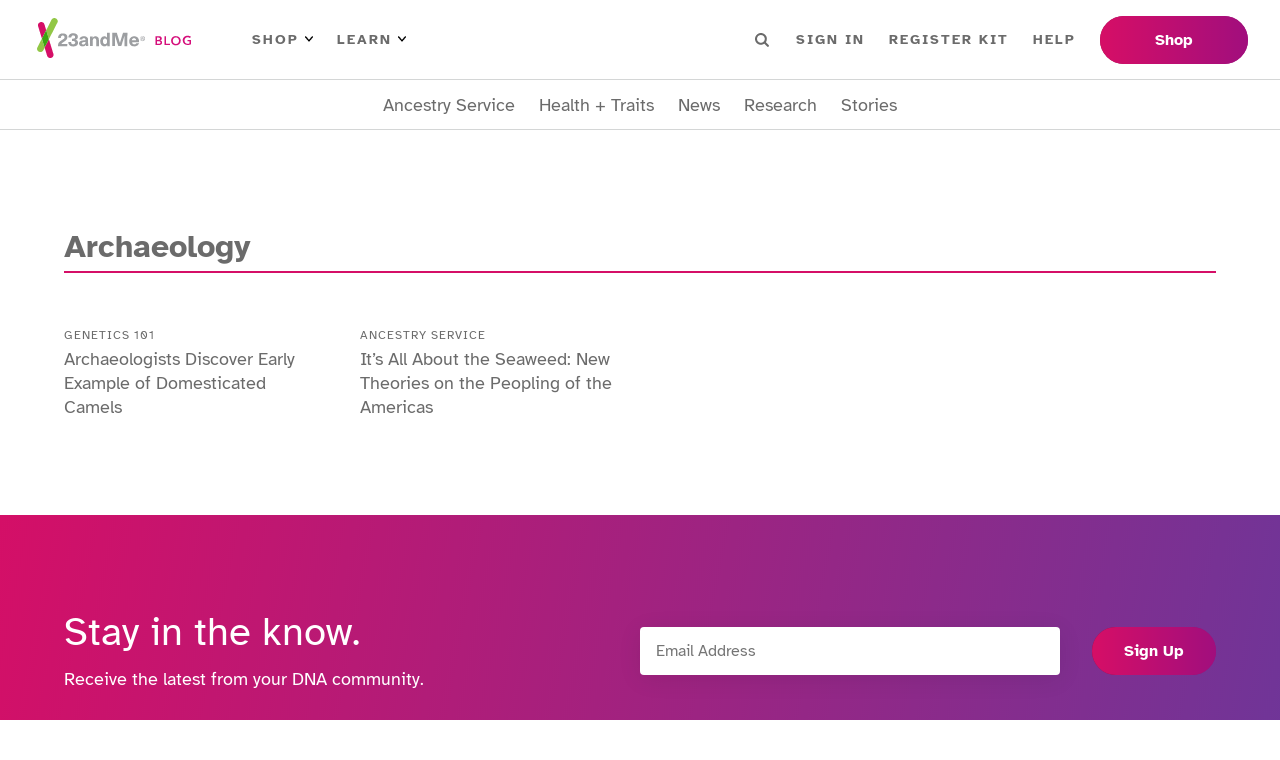

--- FILE ---
content_type: text/html; charset=utf-8
request_url: https://blog.23andme.com/tag/archaeology
body_size: 9859
content:
<!DOCTYPE html><html lang="en"><head><meta charSet="utf-8"/><meta name="viewport" content="width=device-width"/><title>DNA Genetic Testing For Health, Ancestry And More - 23andMe</title><meta content="23andMe offers DNA testing with the most comprehensive ancestry breakdown, personalized health insights and more." name="description"/><meta content="website" property="og:type"/><meta content="en_US" property="og:locale"/><meta name="next-head-count" content="6"/><link href="/favicon/favicon.ico" rel="shortcut icon"/><link as="font" crossorigin="anonymous" href="/fonts/atkinson-hyperlegible-v7-latin-700.woff2" rel="preload" type="font/woff2"/><link as="font" crossorigin="anonymous" href="/fonts/atkinson-hyperlegible-v7-latin-regular.woff2" rel="preload" type="font/woff2"/><link rel="preload" href="/_next/static/css/e4997c843c3038d3.css" as="style"/><link rel="stylesheet" href="/_next/static/css/e4997c843c3038d3.css" data-n-g=""/><link rel="preload" href="/_next/static/css/8cf499eee17499c9.css" as="style"/><link rel="stylesheet" href="/_next/static/css/8cf499eee17499c9.css" data-n-p=""/><noscript data-n-css=""></noscript><script defer="" nomodule="" src="/_next/static/chunks/polyfills-42372ed130431b0a.js"></script><script src="/_next/static/chunks/webpack-a7d787bf79f712a1.js" defer=""></script><script src="/_next/static/chunks/framework-64ad27b21261a9ce.js" defer=""></script><script src="/_next/static/chunks/main-2c02cdd870ad3a14.js" defer=""></script><script src="/_next/static/chunks/pages/_app-61041d1eb6d9a47f.js" defer=""></script><script src="/_next/static/chunks/1bfc9850-f6e33bff0658bb6d.js" defer=""></script><script src="/_next/static/chunks/75fc9c18-677b9b304ed99070.js" defer=""></script><script src="/_next/static/chunks/771-edd1788c99c7b06c.js" defer=""></script><script src="/_next/static/chunks/715-8b15f625e40cf8b6.js" defer=""></script><script src="/_next/static/chunks/371-99bcf3df60babdb1.js" defer=""></script><script src="/_next/static/chunks/pages/tag/%5BtagSlug%5D-a1ba89ebf96e0fff.js" defer=""></script><script src="/_next/static/T40P8vXnr8rt71d-KLCgR/_buildManifest.js" defer=""></script><script src="/_next/static/T40P8vXnr8rt71d-KLCgR/_ssgManifest.js" defer=""></script></head><body><noscript><iframe src="https://www.googletagmanager.com/ns.html?id=GTM-KWSG3N" height="0" width="0" style="display:none;visibility:hidden"></iframe></noscript><div id="__next"><header class="Header_wrapper__PJAKW"><div class="Header_container__Aasa1"><a class="SkipNavigationLink_skip-nav-link__tztpB sr-only" href="#main-content">Skip To Main Content</a><div class="Header_navBar__mYtWc Header_navBarTop__TAPu4"><div><div class="Header_logo__V9h3K"><a href="/"><img alt="23andMe Blog Home" height="40" src="/images/23andme-logo-blog.svg" width="164"/></a></div><div class="Header_primaryNav__z4MjQ"><nav aria-label="PRIMARY_LEFT menu" class="NavigationMenu_wrapper__ssptX Header_primaryNavLeft__kQT3Z" role="navigation"><ul class="menu"><li class="menu-item has-children"><button>Shop<img alt="Arrow icon" src="/images/menu-arrow.svg"/></button><div class="sub-menu"><ul><li class="menu-item"><a href="https://www.23andme.com/dna-ancestry/">Ancestry + Traits Service</a></li><li class="menu-item"><a href="https://www.23andme.com/dna-health-ancestry/">Health + Ancestry Service</a></li><li class="menu-item"><a href="https://www.23andme.com/membership/">23andMe+ Premium™</a></li><li class="menu-item"><a href="https://www.23andme.com/total-health/">23andMe+ Total Health™</a></li><li class="menu-button"><a href="https://www.23andme.com/compare-dna-tests/">Compare our services</a></li></ul></div></li><li class="menu-item has-children"><button>Learn<img alt="Arrow icon" src="/images/menu-arrow.svg"/></button><div class="sub-menu"><ul><li class="menu-item"><a href="https://www.23andme.com/howitworks/">How it works</a></li><li class="menu-item"><a href="https://www.23andme.com/topics/">Genetics Learning Hub</a></li><li class="menu-item"><a href="https://www.23andme.com/dna-and-personalized-healthcare/">DNA &amp; Personalized Healthcare</a></li></ul></div></li></ul></nav><nav aria-label="PRIMARY_RIGHT menu" class="NavigationMenu_wrapper__ssptX Header_primaryNavRight__Q3JtB" role="navigation"><ul class="menu"><li class="Header_searchBox__YwRNy"><div class="SearchBox_wrapper__k_pZF "><label><span class="sr-only">Search</span><input class="SearchBox_input__HCmqc" name="search" placeholder="Search" type="text"/></label><button class="SearchBox_button__7ZdIP"><img alt="Search icon" height="14px" src="/images/menu-search.svg" width="14px"/><span class="sr-only">Search</span></button></div></li><li class="menu-item"><a href="https://you.23andme.com/">Sign in</a></li><li class="menu-item"><a href="https://www.23andme.com/start/">Register Kit</a></li><li class="menu-item"><a href="https://customercare.23andme.com/hc/en-us/">Help</a></li></ul></nav></div><div class="Header_primaryButtons__gcOgA"><nav aria-label="PRIMARY_BUTTONS menu" class="NavigationMenu_wrapper__ssptX" role="navigation"><ul class="menu"><li class="menu-item"><a href="https://www.23andme.com/compare-dna-tests/">Shop</a></li></ul></nav></div></div></div><div class="Header_navBar__mYtWc Header_navBarBottom__FkMNH"><div><nav aria-label="SECONDARY menu" class="NavigationMenu_wrapper__ssptX Header_secondaryNav__7GzEF" role="navigation"><ul class="menu"><li class="menu-item"><a href="/category/ancestry-service">Ancestry Service</a></li><li class="menu-item"><a href="/category/health-traits">Health + Traits</a></li><li class="menu-item"><a href="/category/news">News</a></li><li class="menu-item"><a href="/category/23andme-research">Research</a></li><li class="menu-item"><a href="/category/23andme-customer-stories">Stories</a></li></ul></nav></div></div></div></header><main class="Main_main__Kkd1U" id="main-content" tabindex="-1"><section class="section"><div class="container"><h3 class="section-heading">Archaeology</h3><div class="PostGrid_wrapper__BvJd9 PostGrid_col-4__0EZ5j"><div class="PostCard_wrapper__jPONJ"><a class="PostCard_image__8j8k3" tabindex="-1" href="/articles/domesticated-camels"><figure class="PostImage_wrapper__SR4sh PostImage_imageSquare__68M2I is-loading empty"></figure></a><div class="PostCard_label__FwGz4">genetics 101</div><h4 class="PostCard_heading__ZV0g_"><a href="/articles/domesticated-camels">Archaeologists Discover Early Example of Domesticated Camels</a></h4></div><div class="PostCard_wrapper__jPONJ"><a class="PostCard_image__8j8k3" tabindex="-1" href="/articles/its-all-about-the-seaweed-new-theories-on-the-peopling-of-the-americas"><figure class="PostImage_wrapper__SR4sh PostImage_imageSquare__68M2I is-loading empty"></figure></a><div class="PostCard_label__FwGz4">Ancestry Service</div><h4 class="PostCard_heading__ZV0g_"><a href="/articles/its-all-about-the-seaweed-new-theories-on-the-peopling-of-the-americas">It’s All About the Seaweed: New Theories on the Peopling of the Americas</a></h4></div></div></div></section></main><div class="SubscribeBanner_wrapper__KMfI3"><div class="container"><div><div><h2 class="SubscribeBanner_heading__IDYWv">Stay in the know.</h2><p>Receive the latest from your DNA community.</p></div></div><div><div><div class="SubscribeBanner_form___jCM8"><label><span class="sr-only">Email Address</span><input class="SubscribeBanner_input__Mi8l_" placeholder="Email Address" type="text"/></label><button class="btn">Sign Up</button></div></div></div></div></div><footer class="Footer_wrapper__O67Gl"><div class="container"><div class="Footer_logo__oqoeK"><a href="/"><img alt="23andMe Blog Home" loading="lazy" width="122" height="80" decoding="async" data-nimg="1" style="color:transparent" src="/images/23andme-logo-footer.svg"/></a></div><div class="Footer_navs__JUDMr"><div class="Footer_navServices__xAfVk"><h6>Services</h6><nav aria-label="SERVICES menu" class="NavigationMenu_wrapper__ssptX Footer_nav__x6jKM" role="navigation"><ul class="menu"><li class="menu-item"><a href="https://www.23andme.com/dna-health-ancestry/">Health + Ancestry</a></li><li class="menu-item"><a href="https://www.23andme.com/dna-ancestry/">Ancestry Service</a></li><li class="menu-item"><a href="https://www.23andme.com/membership/">23andMe+ Premium™</a></li><li class="menu-item"><a href="https://www.23andme.com/total-health/">23andMe+ Total Health™</a></li><li class="menu-item"><a href="https://www.23andme.com/gifts/">Gifts</a></li></ul></nav></div><div class="Footer_navCompany__18T1r"><h6>Company</h6><nav aria-label="COMPANY menu" class="NavigationMenu_wrapper__ssptX Footer_nav__x6jKM" role="navigation"><ul class="menu"><li class="menu-item"><a href="https://investors.23andme.com/">Investors</a></li><li class="menu-item"><a href="https://www.23andme.com/about/">About Us</a></li><li class="menu-item"><a href="https://www.23andme.com/diversity-equity-inclusion/">Diversity, Equity &amp; Inclusion</a></li><li class="menu-item"><a href="https://mediacenter.23andme.com/">Media Center</a></li><li class="menu-item"><a href="/">Blog</a></li><li class="menu-item"><a href="https://www.23andme.com/topics/">Genetics Learning Hub</a></li><li class="menu-item"><a href="https://www.23andme.com/careers/">Careers</a></li><li class="menu-item"><a href="https://refer.23andme.com/pub_footer_us">Refer a Friend</a></li><li class="menu-item"><a href="https://customercare.23andme.com/hc/en-us/articles/202907780">Return Policy</a></li><li class="menu-item"><a href="https://customercare.23andme.com/hc/en-us/">Customer Care</a></li></ul></nav></div><div class="Footer_navLegal__WbllH"><h6>Legal</h6><nav aria-label="LEGAL menu" class="NavigationMenu_wrapper__ssptX Footer_nav__x6jKM" role="navigation"><ul class="menu"><li class="menu-item"><a href="https://www.23andme.com/test-info/">Important Test Info</a></li><li class="menu-item"><a href="https://www.23andme.com/legal/terms-of-service/">Terms of Service</a></li><li class="menu-item"><a href="https://www.23andme.com/legal/privacy/">Privacy Statement</a></li><li class="menu-item"><a href="https://www.23andme.com/gdpr/">Data Protection</a></li><li class="menu-item"><a href="https://customercare.23andme.com/hc/en-us/articles/202907980">Family Considerations</a></li><li class="menu-item"><a href="https://www.23andme.com/about/consent/">Research Consent</a></li><li class="menu-item"><a href="https://www.23andme.com/about/individual-data-consent/">Individual Data Consent</a></li><li class="menu-item"><a href="https://www.23andme.com/about/biobanking/">Biobanking Consent</a></li><li class="menu-item"><a href="https://www.23andme.com/about/cookies/">Cookie Policy</a></li><li class="menu-item"><a href="https://www.23andme.com/about/cookie-choices/">Cookie Choices</a></li></ul></nav></div><div class="Footer_navPartner__ipkan"><h6>Partner with us</h6><nav aria-label="PARTNER menu" class="NavigationMenu_wrapper__ssptX Footer_nav__x6jKM" role="navigation"><ul class="menu"><li class="menu-item"><a href="https://medical.23andme.com/">Medical Professionals</a></li><li class="menu-item"><a href="https://education.23andme.com/">Education</a></li><li class="menu-item"><a href="https://research.23andme.com/">Scientists</a></li><li class="menu-item"><a href="https://therapeutics.23andme.com/">Therapeutics</a></li></ul></nav></div></div><div class="Footer_footerBottom__hxQt3"><div><div class="Footer_socialLinks__25T6G"><ul aria-label="Social media"><li><a class="Footer_socialLinkFacebook__UXXcC" href="https://www.facebook.com/23andMe/" rel="noopener noreferrer" target="_blank"><svg stroke="currentColor" fill="currentColor" stroke-width="0" viewBox="0 0 320 512" height="1em" width="1em" xmlns="http://www.w3.org/2000/svg"><title>Facebook</title><path d="M279.14 288l14.22-92.66h-88.91v-60.13c0-25.35 12.42-50.06 52.24-50.06h40.42V6.26S260.43 0 225.36 0c-73.22 0-121.08 44.38-121.08 124.72v70.62H22.89V288h81.39v224h100.17V288z"></path></svg></a></li><li><a class="Footer_socialLinkTwitter__PYRAz" href="https://twitter.com/23andMe/" rel="noopener noreferrer" target="_blank"><svg stroke="currentColor" fill="currentColor" stroke-width="0" viewBox="0 0 512 512" height="1em" width="1em" xmlns="http://www.w3.org/2000/svg"><title>Twitter</title><path d="M459.37 151.716c.325 4.548.325 9.097.325 13.645 0 138.72-105.583 298.558-298.558 298.558-59.452 0-114.68-17.219-161.137-47.106 8.447.974 16.568 1.299 25.34 1.299 49.055 0 94.213-16.568 130.274-44.832-46.132-.975-84.792-31.188-98.112-72.772 6.498.974 12.995 1.624 19.818 1.624 9.421 0 18.843-1.3 27.614-3.573-48.081-9.747-84.143-51.98-84.143-102.985v-1.299c13.969 7.797 30.214 12.67 47.431 13.319-28.264-18.843-46.781-51.005-46.781-87.391 0-19.492 5.197-37.36 14.294-52.954 51.655 63.675 129.3 105.258 216.365 109.807-1.624-7.797-2.599-15.918-2.599-24.04 0-57.828 46.782-104.934 104.934-104.934 30.213 0 57.502 12.67 76.67 33.137 23.715-4.548 46.456-13.32 66.599-25.34-7.798 24.366-24.366 44.833-46.132 57.827 21.117-2.273 41.584-8.122 60.426-16.243-14.292 20.791-32.161 39.308-52.628 54.253z"></path></svg></a></li><li><a class="Footer_socialLinkYoutube__HY_Sz" href="https://www.youtube.com/user/23andMe" rel="noopener noreferrer" target="_blank"><svg stroke="currentColor" fill="currentColor" stroke-width="0" viewBox="0 0 576 512" height="1em" width="1em" xmlns="http://www.w3.org/2000/svg"><title>YouTube</title><path d="M549.655 124.083c-6.281-23.65-24.787-42.276-48.284-48.597C458.781 64 288 64 288 64S117.22 64 74.629 75.486c-23.497 6.322-42.003 24.947-48.284 48.597-11.412 42.867-11.412 132.305-11.412 132.305s0 89.438 11.412 132.305c6.281 23.65 24.787 41.5 48.284 47.821C117.22 448 288 448 288 448s170.78 0 213.371-11.486c23.497-6.321 42.003-24.171 48.284-47.821 11.412-42.867 11.412-132.305 11.412-132.305s0-89.438-11.412-132.305zm-317.51 213.508V175.185l142.739 81.205-142.739 81.201z"></path></svg></a></li><li><a href="https://www.instagram.com/23andMe" rel="noopener noreferrer" target="_blank"><svg stroke="currentColor" fill="currentColor" stroke-width="0" viewBox="0 0 448 512" height="1em" width="1em" xmlns="http://www.w3.org/2000/svg"><title>Instagram</title><path d="M224.1 141c-63.6 0-114.9 51.3-114.9 114.9s51.3 114.9 114.9 114.9S339 319.5 339 255.9 287.7 141 224.1 141zm0 189.6c-41.1 0-74.7-33.5-74.7-74.7s33.5-74.7 74.7-74.7 74.7 33.5 74.7 74.7-33.6 74.7-74.7 74.7zm146.4-194.3c0 14.9-12 26.8-26.8 26.8-14.9 0-26.8-12-26.8-26.8s12-26.8 26.8-26.8 26.8 12 26.8 26.8zm76.1 27.2c-1.7-35.9-9.9-67.7-36.2-93.9-26.2-26.2-58-34.4-93.9-36.2-37-2.1-147.9-2.1-184.9 0-35.8 1.7-67.6 9.9-93.9 36.1s-34.4 58-36.2 93.9c-2.1 37-2.1 147.9 0 184.9 1.7 35.9 9.9 67.7 36.2 93.9s58 34.4 93.9 36.2c37 2.1 147.9 2.1 184.9 0 35.9-1.7 67.7-9.9 93.9-36.2 26.2-26.2 34.4-58 36.2-93.9 2.1-37 2.1-147.8 0-184.8zM398.8 388c-7.8 19.6-22.9 34.7-42.6 42.6-29.5 11.7-99.5 9-132.1 9s-102.7 2.6-132.1-9c-19.6-7.8-34.7-22.9-42.6-42.6-11.7-29.5-9-99.5-9-132.1s-2.6-102.7 9-132.1c7.8-19.6 22.9-34.7 42.6-42.6 29.5-11.7 99.5-9 132.1-9s102.7-2.6 132.1 9c19.6 7.8 34.7 22.9 42.6 42.6 11.7 29.5 9 99.5 9 132.1s2.7 102.7-9 132.1z"></path></svg></a></li><li><a href="https://www.linkedin.com/company/23andme" rel="noopener noreferrer" target="_blank"><svg stroke="currentColor" fill="currentColor" stroke-width="0" viewBox="0 0 448 512" height="1em" width="1em" xmlns="http://www.w3.org/2000/svg"><title>LinkedIn</title><path d="M416 32H31.9C14.3 32 0 46.5 0 64.3v383.4C0 465.5 14.3 480 31.9 480H416c17.6 0 32-14.5 32-32.3V64.3c0-17.8-14.4-32.3-32-32.3zM135.4 416H69V202.2h66.5V416zm-33.2-243c-21.3 0-38.5-17.3-38.5-38.5S80.9 96 102.2 96c21.2 0 38.5 17.3 38.5 38.5 0 21.3-17.2 38.5-38.5 38.5zm282.1 243h-66.4V312c0-24.8-.5-56.7-34.5-56.7-34.6 0-39.9 27-39.9 54.9V416h-66.4V202.2h63.7v29.2h.9c8.9-16.8 30.6-34.5 62.9-34.5 67.2 0 79.7 44.3 79.7 101.9V416z"></path></svg></a></li></ul></div></div><div><div class="Footer_copyright__1ODhL">© <!-- -->2026<!-- --> 23andMe, Inc. All rights reserved.</div></div></div></div></footer></div><script id="__NEXT_DATA__" type="application/json">{"props":{"pageProps":{"tag":{"__typename":"Tag","id":"dGVybToxMzE=","name":"Archaeology","slug":"archaeology","uri":"/tag/archaeology","description":null},"posts":[{"__typename":"Post","id":"cG9zdDozOTUx","databaseId":3951,"title":"Archaeologists Discover Early Example of Domesticated Camels","slug":"domesticated-camels","uri":"/articles/domesticated-camels","date":"2009-07-09T16:32:48","excerpt":"\u003cp\u003eMost experts agree that the earliest examples of farming and animal domestication lie in the aptly named Fertile Crescent in present-day Iraq. Earliest Farming Communities But still, many questions have lingered over the years, especially about remnants of farming or animal domestication that have not survived to the present day.   What kind of tools [\u0026hellip;]\u003c/p\u003e\n","content":"\u003cp style=\"float: right; text-align: right; width: 310px;\"\u003e\u003cimg loading=\"lazy\" decoding=\"async\" class=\"alignright size-full wp-image-3956\" title=\"800px-camel_cart_in_rann_of_kutch2\" src=\"https://blog-api.23andme.com/wp-content/uploads/2009/07/800px-camel_cart_in_rann_of_kutch2.jpg\" alt=\"800px-camel_cart_in_rann_of_kutch2\" width=\"300\" height=\"189\" /\u003e\u003c/p\u003e\n\u003cp\u003eMost experts agree that the earliest examples of farming and animal domestication lie in the aptly named Fertile Crescent in present-day Iraq.\u003c/p\u003e\n\u003ch2\u003eEarliest Farming Communities\u003c/h2\u003e\n\u003cp\u003eBut still, many questions have lingered over the years, especially about remnants of farming or animal domestication that have not survived to the present day.   What kind of tools did they use to farm the earliest crops? How did they transport these crops to neighboring communities? Now a new archaeological discovery in the mountains of Turkmenistan has finally given us more answers than questions, and has shed light on some of earliest farming communities in western Asia.\u003c/p\u003e\n\u003cp\u003eThe finds center around discovering several model-sized carts at the archaeological site of Altyndepe, a Bronze Age settlement near Ashgabat in southern Turkmenistan. These tiny carts may have been used in ritual ceremonies or simply been young children\u0026#8217;s toys.   However, the most interesting aspect of these carts is that they depict camels as the main beasts of burden. Archaeologists are always interested in artifacts from ancient civilizations that reveal clues about daily life, and these camel-pulled carts are a comparative jackpot.\u003c/p\u003e\n\u003ch2\u003eOf Camels and Carts\u003c/h2\u003e\n\u003cp\u003eAn article about the carts recently appeared on the Discovery News website. They were documented by Lyubov Kircho of the Institute for the History of Material Culture at the Russian Academy of Sciences. They are described (in Russian) in the journal \u003cem\u003eArchaeology, Ethnology and Anthropology of Eurasia.\u003c/em\u003e An English version will be published in the \u003cem\u003eProceedings of the 19th International Conference of the European Association of South Asian Archaeologists\u003c/em\u003e.\u003c/p\u003e\n\u003cp\u003e\u003c!--more--\u003eArchaeologists have discovered cattle-pulled carts from the region about 6,000 years ago. These carts were initially used for transporting necessities like grain but later carried other items like alabaster and the prized stone lapis lazuli from hundreds of miles away. Trade networks with neighboring communities began to spring up, and by 3,500 BC, one of the first dedicated \u0026#8216;highways\u0026#8217; for vehicles had been built between Altyndepe and nearby towns in present-day Iran and Afghanistan.\u003c/p\u003e\n\u003ch2\u003eInfluence of Climate\u003c/h2\u003e\n\u003cp\u003eBut by 3,000 BC, the climate was becoming more arid, and the people of Altyndepe could no longer trust their cattle-pulled carts to make the long journeys. Archaeologists already suspected that the communities must have switched to camels, which could handle the drier climate better. Now, these model carts show that their suspicions were correct; camel-pulled carts were the standard for this region and were such an integral part of daily life that miniature versions were created as children\u0026#8217;s toys.\u003c/p\u003e\n\u003ch2\u003eThe Genetic History\u003c/h2\u003e\n\u003cp\u003eThe presence of these carts \u0026#8211; combined with previous ideas on the sharing of ideas and culture throughout this part of Western Asia \u0026#8211; also has implications for the genetic history of the region. It is well documented that about 10% of modern Europeans contain a genetic signature of the early agriculturalists who arrived from the Near East about 9,000 years ago, bringing their farming techniques and DNA.\u003c/p\u003e\n\u003cp\u003eScientists now believe that while some of these Near Eastern farmers did travel west into the heart of Europe, others headed into the plateaus and foothills east of the Caspian Sea. Like their Western counterparts, these farmers brought their farming tools and techniques to the indigenous people of southern Turkmenistan. And like their Western counterparts, they probably got their genes. In fact, some genetic studies have examined the genetic makeup of modern-day residents of Turkmenistan and have found that many of these people also bear the genetic signatures of the early farmers of the Fertile Crescent.\u003c/p\u003e\n","featuredImage":null,"author":null,"categories":{"__typename":"PostToCategoryConnection","nodes":[{"__typename":"Category","id":"dGVybTo3","name":"genetics 101","slug":"genetics-101","uri":"/category/23andme-and-you/genetics-101"}]},"tags":{"__typename":"PostToTagConnection","nodes":[{"__typename":"Tag","id":"dGVybToyNTc=","name":"agriculture","slug":"agriculture","uri":"/tag/agriculture"},{"__typename":"Tag","id":"dGVybToxMzE=","name":"Archaeology","slug":"archaeology","uri":"/tag/archaeology"}]}},{"__typename":"Post","id":"cG9zdDoyMzA=","databaseId":230,"title":"It’s All About the Seaweed: New Theories on the Peopling of the Americas","slug":"its-all-about-the-seaweed-new-theories-on-the-peopling-of-the-americas","uri":"/articles/its-all-about-the-seaweed-new-theories-on-the-peopling-of-the-americas","date":"2008-05-09T16:56:27","excerpt":"\u003cp\u003eOne of the most exciting aspects of archaeology is how new research can alter previously held notions about prehistoric events. One of the most hotly debated events is the peopling of the Americas. Theories on the timing and specifics of the arrival of the first Americans are continuously modified as new evidence from fossil, paleoclimatic, [\u0026hellip;]\u003c/p\u003e\n","content":"\u003cp\u003e\u003cimg loading=\"lazy\" decoding=\"async\" class=\"alignright size-medium wp-image-231\" src=\"http://35.88.189.111/wp-content/uploads/2008/05/istock_000005569535xsmall-300x225.jpg\" alt=\"\" width=\"300\" height=\"225\" srcset=\"/wp-content/uploads/2008/05/istock_000005569535xsmall-300x225.jpg 300w, /wp-content/uploads/2008/05/istock_000005569535xsmall.jpg 400w\" sizes=\"auto, (max-width: 300px) 100vw, 300px\" /\u003eOne of the most exciting aspects of archaeology is how new research can alter previously held notions about prehistoric events.\u003c/p\u003e\n\u003cp\u003eOne of the most hotly debated events is the peopling of the Americas. Theories on the timing and specifics of the arrival of the first Americans are continuously modified as new evidence from fossil, paleoclimatic, and genetic records is examined.\u003c/p\u003e\n\u003ch2\u003eFirst to the New World\u003c/h2\u003e\n\u003cp\u003eA study in last month’s \u003ca href=\"https://blog.23andme.com/2008/03/07/the-amazing-journey-a-new-synthesis-for-the-peopling-of-america/\"\u003e\u003cem\u003eAmerican Journal of Human Genetics\u003c/em\u003e\u003c/a\u003e argued for an ancient and fast migration of prehistoric humans across the Bering Strait and down the Pacific Coast based on a genetic analysis of present-day Native Americans. That study was provocative because it significantly pushed back the arrival date of humans to the New World to 18,000 years ago from the previous estimate of 13,000 years.\u003c/p\u003e\n\u003cp\u003eNow, results from a new study in this week’s \u003cem\u003eScience\u003c/em\u003e further bolster that theory, using the prevalence of preserved seaweed as an indicator.\u003c!--more--\u003e\u003c/p\u003e\n\u003cp\u003eAnthropologists at Vanderbilt University excavated a South American archaeological site, Monte Verde II. In southern Chile, Monte Verde II is midway between the Pacific Coast and the Andes mountains. It dates to approximately 14,600 years ago, making it one of the oldest archaeological sites in the New World. The age of Monte Verde II, combined with its extreme southern location, lends additional support to the hypothesis of an early arrival of humans into South America.\u003c/p\u003e\n\u003ch2\u003eSeaweed\u003c/h2\u003e\n\u003cp\u003eThe sheer abundance of preserved seaweed in various huts at Monte Verde II lends additional support for the initial migration occurring down the Pacific Coast rather than further inland. Seaweed is an incredibly fragile material and does not preserve well. However, remains of seaweed are found all over Monte Verde II. The authors think the seaweed was probably used extensively for food and medicinal purposes, which still continues in present-day coastal communities.\u003c/p\u003e\n\u003cp\u003eThe presence of some foods from inland areas indicates that the inhabitants of Monte Verde also traveled inland at some point during the year or else mingled with other communities that did so.\u003c/p\u003e\n\u003cp\u003eSo, how do these findings help us to understand the earliest inhabitants of the Americas? Most importantly, this study supports the idea that the first Americans traveled down the length of the Americas via the Pacific Coast. However, it also shows that there seems to be some relationship between coastal communities, such as Monte Verde, and those more inland groups.\u003c/p\u003e\n\u003cp\u003eIn fact, the authors of this study use this possible relationship to propose a slight variation on the theme of a coastal migration route, saying that the first inhabitants may have taken a slower journey down the coast, spreading out in the interior along the way. Although this hypothesis needs additional support, it is clear that the debate on the people of the Americas is far from over.\u003c/p\u003e\n","featuredImage":null,"author":null,"categories":{"__typename":"PostToCategoryConnection","nodes":[{"__typename":"Category","id":"dGVybToxNDU1","name":"Ancestry Service","slug":"ancestry-service","uri":"/category/ancestry-service"}]},"tags":{"__typename":"PostToTagConnection","nodes":[{"__typename":"Tag","id":"dGVybTo3Mw==","name":"Americas","slug":"americas","uri":"/tag/americas"},{"__typename":"Tag","id":"dGVybToxMzE=","name":"Archaeology","slug":"archaeology","uri":"/tag/archaeology"}]}}],"pageInfo":{"__typename":"RootQueryToPostConnectionPageInfo","hasNextPage":false,"endCursor":"YXJyYXljb25uZWN0aW9uOjIzMA=="},"menus":{"primaryLeft":{"__typename":"Menu","menuItems":{"__typename":"MenuToMenuItemConnection","nodes":[{"__typename":"MenuItem","id":"cG9zdDozMDQzMQ==","label":"Shop","url":"#","path":"#","target":null,"parentId":null,"cssClasses":[]},{"__typename":"MenuItem","id":"cG9zdDozMDQzMw==","label":"Ancestry + Traits Service","url":"https://www.23andme.com/dna-ancestry/","path":"https://www.23andme.com/dna-ancestry/","target":null,"parentId":"cG9zdDozMDQzMQ==","cssClasses":[]},{"__typename":"MenuItem","id":"cG9zdDozMDQzNA==","label":"Health + Ancestry Service","url":"https://www.23andme.com/dna-health-ancestry/","path":"https://www.23andme.com/dna-health-ancestry/","target":null,"parentId":"cG9zdDozMDQzMQ==","cssClasses":[]},{"__typename":"MenuItem","id":"cG9zdDozMjUxMg==","label":"23andMe+ Premium™","url":"https://www.23andme.com/membership/","path":"https://www.23andme.com/membership/","target":null,"parentId":"cG9zdDozMDQzMQ==","cssClasses":[]},{"__typename":"MenuItem","id":"cG9zdDozMDQ1MQ==","label":"23andMe+ Total Health™","url":"https://www.23andme.com/total-health/","path":"https://www.23andme.com/total-health/","target":null,"parentId":"cG9zdDozMDQzMQ==","cssClasses":[]},{"__typename":"MenuItem","id":"cG9zdDozMDQ2OQ==","label":"Compare our services","url":"https://www.23andme.com/compare-dna-tests/","path":"https://www.23andme.com/compare-dna-tests/","target":null,"parentId":"cG9zdDozMDQzMQ==","cssClasses":["menu-button"]},{"__typename":"MenuItem","id":"cG9zdDozMDQzMg==","label":"Learn","url":"#","path":"#","target":null,"parentId":null,"cssClasses":[]},{"__typename":"MenuItem","id":"cG9zdDozMDQ2MA==","label":"How it works","url":"https://www.23andme.com/howitworks/","path":"https://www.23andme.com/howitworks/","target":null,"parentId":"cG9zdDozMDQzMg==","cssClasses":[]},{"__typename":"MenuItem","id":"cG9zdDozMDYzMA==","label":"Genetics Learning Hub","url":"https://www.23andme.com/topics/","path":"https://www.23andme.com/topics/","target":null,"parentId":"cG9zdDozMDQzMg==","cssClasses":[]},{"__typename":"MenuItem","id":"cG9zdDozMjU2Mw==","label":"DNA \u0026 Personalized Healthcare","url":"https://www.23andme.com/dna-and-personalized-healthcare/","path":"https://www.23andme.com/dna-and-personalized-healthcare/","target":null,"parentId":"cG9zdDozMDQzMg==","cssClasses":[]}]}},"primaryRight":{"__typename":"Menu","menuItems":{"__typename":"MenuToMenuItemConnection","nodes":[{"__typename":"MenuItem","id":"cG9zdDozMDQ1Nw==","label":"Sign in","url":"https://you.23andme.com/","path":"https://you.23andme.com/","target":null,"parentId":null,"cssClasses":[]},{"__typename":"MenuItem","id":"cG9zdDozMDQ1OA==","label":"Register Kit","url":"https://www.23andme.com/start/","path":"https://www.23andme.com/start/","target":null,"parentId":null,"cssClasses":[]},{"__typename":"MenuItem","id":"cG9zdDozMDQ1OQ==","label":"Help","url":"https://customercare.23andme.com/hc/en-us/","path":"https://customercare.23andme.com/hc/en-us/","target":null,"parentId":null,"cssClasses":[]}]}},"primaryButtons":{"__typename":"Menu","menuItems":{"__typename":"MenuToMenuItemConnection","nodes":[{"__typename":"MenuItem","id":"cG9zdDozMDQ3MA==","label":"Shop","url":"https://www.23andme.com/compare-dna-tests/","path":"https://www.23andme.com/compare-dna-tests/","target":null,"parentId":null,"cssClasses":[]}]}},"secondary":{"__typename":"Menu","menuItems":{"__typename":"MenuToMenuItemConnection","nodes":[{"__typename":"MenuItem","id":"cG9zdDozMDQ4Mg==","label":"Ancestry Service","url":"https://blog.pub.us-west-2.prd.23andme.us/category/ancestry-service","path":"/category/ancestry-service","target":null,"parentId":null,"cssClasses":[]},{"__typename":"MenuItem","id":"cG9zdDozMDQ3MQ==","label":"Health + Traits","url":"https://blog.pub.us-west-2.prd.23andme.us/category/health-traits","path":"/category/health-traits","target":null,"parentId":null,"cssClasses":[]},{"__typename":"MenuItem","id":"cG9zdDozMDQ3Mg==","label":"News","url":"https://blog.pub.us-west-2.prd.23andme.us/category/news","path":"/category/news","target":null,"parentId":null,"cssClasses":[]},{"__typename":"MenuItem","id":"cG9zdDozMDQ4MQ==","label":"Research","url":"https://blog.pub.us-west-2.prd.23andme.us/category/23andme-research","path":"/category/23andme-research","target":null,"parentId":null,"cssClasses":[]},{"__typename":"MenuItem","id":"cG9zdDozMDY4Mg==","label":"Stories","url":"https://blog.pub.us-west-2.prd.23andme.us/category/23andme-customer-stories","path":"/category/23andme-customer-stories","target":null,"parentId":null,"cssClasses":[]}]}},"services":{"__typename":"Menu","menuItems":{"__typename":"MenuToMenuItemConnection","nodes":[{"__typename":"MenuItem","id":"cG9zdDozMDQ2MQ==","label":"Health + Ancestry","url":"https://www.23andme.com/dna-health-ancestry/","path":"https://www.23andme.com/dna-health-ancestry/","target":null,"parentId":null,"cssClasses":[]},{"__typename":"MenuItem","id":"cG9zdDozMDQ2Mg==","label":"Ancestry Service","url":"https://www.23andme.com/dna-ancestry/","path":"https://www.23andme.com/dna-ancestry/","target":null,"parentId":null,"cssClasses":[]},{"__typename":"MenuItem","id":"cG9zdDozMDQ2Mw==","label":"23andMe+ Premium™","url":"https://www.23andme.com/membership/","path":"https://www.23andme.com/membership/","target":null,"parentId":null,"cssClasses":[]},{"__typename":"MenuItem","id":"cG9zdDozMjUxMA==","label":"23andMe+ Total Health™","url":"https://www.23andme.com/total-health/","path":"https://www.23andme.com/total-health/","target":null,"parentId":null,"cssClasses":[]},{"__typename":"MenuItem","id":"cG9zdDozMDQ2NA==","label":"Gifts","url":"https://www.23andme.com/gifts/","path":"https://www.23andme.com/gifts/","target":null,"parentId":null,"cssClasses":[]}]}},"company":{"__typename":"Menu","menuItems":{"__typename":"MenuToMenuItemConnection","nodes":[{"__typename":"MenuItem","id":"cG9zdDozMDQ2NQ==","label":"Investors","url":"https://investors.23andme.com/","path":"https://investors.23andme.com/","target":null,"parentId":null,"cssClasses":[]},{"__typename":"MenuItem","id":"cG9zdDozMDQ2Ng==","label":"About Us","url":"https://www.23andme.com/about/","path":"https://www.23andme.com/about/","target":null,"parentId":null,"cssClasses":[]},{"__typename":"MenuItem","id":"cG9zdDozMDQ2Nw==","label":"Diversity, Equity \u0026 Inclusion","url":"https://www.23andme.com/diversity-equity-inclusion/","path":"https://www.23andme.com/diversity-equity-inclusion/","target":null,"parentId":null,"cssClasses":[]},{"__typename":"MenuItem","id":"cG9zdDozMDQ2OA==","label":"Media Center","url":"https://mediacenter.23andme.com/","path":"https://mediacenter.23andme.com/","target":null,"parentId":null,"cssClasses":[]},{"__typename":"MenuItem","id":"cG9zdDozMDQ3NA==","label":"Blog","url":"/","path":"/","target":null,"parentId":null,"cssClasses":[]},{"__typename":"MenuItem","id":"cG9zdDozMDQ4NA==","label":"Genetics Learning Hub","url":"https://www.23andme.com/topics/","path":"https://www.23andme.com/topics/","target":null,"parentId":null,"cssClasses":[]},{"__typename":"MenuItem","id":"cG9zdDozMDQ3NQ==","label":"Careers","url":"https://www.23andme.com/careers/","path":"https://www.23andme.com/careers/","target":null,"parentId":null,"cssClasses":[]},{"__typename":"MenuItem","id":"cG9zdDozMDQ3Ng==","label":"Refer a Friend","url":"https://refer.23andme.com/pub_footer_us","path":"https://refer.23andme.com/pub_footer_us","target":null,"parentId":null,"cssClasses":[]},{"__typename":"MenuItem","id":"cG9zdDozMDQ3Nw==","label":"Return Policy","url":"https://customercare.23andme.com/hc/en-us/articles/202907780","path":"https://customercare.23andme.com/hc/en-us/articles/202907780","target":null,"parentId":null,"cssClasses":[]},{"__typename":"MenuItem","id":"cG9zdDozMDQ3OA==","label":"Customer Care","url":"https://customercare.23andme.com/hc/en-us/","path":"https://customercare.23andme.com/hc/en-us/","target":null,"parentId":null,"cssClasses":[]}]}},"legal":{"__typename":"Menu","menuItems":{"__typename":"MenuToMenuItemConnection","nodes":[{"__typename":"MenuItem","id":"cG9zdDozMDQzNQ==","label":"Important Test Info","url":"https://www.23andme.com/test-info/","path":"https://www.23andme.com/test-info/","target":null,"parentId":null,"cssClasses":[]},{"__typename":"MenuItem","id":"cG9zdDozMDQzNg==","label":"Terms of Service","url":"https://www.23andme.com/legal/terms-of-service/","path":"https://www.23andme.com/legal/terms-of-service/","target":null,"parentId":null,"cssClasses":[]},{"__typename":"MenuItem","id":"cG9zdDozMDQzNw==","label":"Privacy Statement","url":"https://www.23andme.com/legal/privacy/","path":"https://www.23andme.com/legal/privacy/","target":null,"parentId":null,"cssClasses":[]},{"__typename":"MenuItem","id":"cG9zdDozMDQzOA==","label":"Data Protection","url":"https://www.23andme.com/gdpr/","path":"https://www.23andme.com/gdpr/","target":null,"parentId":null,"cssClasses":[]},{"__typename":"MenuItem","id":"cG9zdDozMDQzOQ==","label":"Family Considerations","url":"https://customercare.23andme.com/hc/en-us/articles/202907980","path":"https://customercare.23andme.com/hc/en-us/articles/202907980","target":null,"parentId":null,"cssClasses":[]},{"__typename":"MenuItem","id":"cG9zdDozMDQ0MA==","label":"Research Consent","url":"https://www.23andme.com/about/consent/","path":"https://www.23andme.com/about/consent/","target":null,"parentId":null,"cssClasses":[]},{"__typename":"MenuItem","id":"cG9zdDozMDQ0MQ==","label":"Individual Data Consent","url":"https://www.23andme.com/about/individual-data-consent/","path":"https://www.23andme.com/about/individual-data-consent/","target":null,"parentId":null,"cssClasses":[]},{"__typename":"MenuItem","id":"cG9zdDozMDQ0Mg==","label":"Biobanking Consent","url":"https://www.23andme.com/about/biobanking/","path":"https://www.23andme.com/about/biobanking/","target":null,"parentId":null,"cssClasses":[]},{"__typename":"MenuItem","id":"cG9zdDozMDQ0Mw==","label":"Cookie Policy","url":"https://www.23andme.com/about/cookies/","path":"https://www.23andme.com/about/cookies/","target":null,"parentId":null,"cssClasses":[]},{"__typename":"MenuItem","id":"cG9zdDozMDQ0NA==","label":"Cookie Choices","url":"https://www.23andme.com/about/cookie-choices/","path":"https://www.23andme.com/about/cookie-choices/","target":null,"parentId":null,"cssClasses":[]}]}},"partner":{"__typename":"Menu","menuItems":{"__typename":"MenuToMenuItemConnection","nodes":[{"__typename":"MenuItem","id":"cG9zdDozMDQ0Nw==","label":"Medical Professionals","url":"https://medical.23andme.com/","path":"https://medical.23andme.com/","target":null,"parentId":null,"cssClasses":[]},{"__typename":"MenuItem","id":"cG9zdDozMDQ0OA==","label":"Education","url":"https://education.23andme.com/","path":"https://education.23andme.com/","target":null,"parentId":null,"cssClasses":[]},{"__typename":"MenuItem","id":"cG9zdDozMDQ0OQ==","label":"Scientists","url":"https://research.23andme.com/","path":"https://research.23andme.com/","target":null,"parentId":null,"cssClasses":[]},{"__typename":"MenuItem","id":"cG9zdDozMDQ1MA==","label":"Therapeutics","url":"https://therapeutics.23andme.com/","path":"https://therapeutics.23andme.com/","target":null,"parentId":null,"cssClasses":[]}]}}}},"__N_SSG":true},"page":"/tag/[tagSlug]","query":{"tagSlug":"archaeology"},"buildId":"T40P8vXnr8rt71d-KLCgR","isFallback":false,"isExperimentalCompile":false,"gsp":true,"locale":"en","locales":["en"],"defaultLocale":"en","scriptLoader":[]}</script></body></html>

--- FILE ---
content_type: text/javascript
request_url: https://blog.23andme.com/_next/static/chunks/pages/tag/%5BtagSlug%5D-a1ba89ebf96e0fff.js
body_size: 2124
content:
(self.webpackChunk_N_E=self.webpackChunk_N_E||[]).push([[947],{3120:function(n,e,t){(window.__NEXT_P=window.__NEXT_P||[]).push(["/tag/[tagSlug]",function(){return t(8149)}])},3805:function(n,e,t){"use strict";t.d(e,{__:function(){return A},cT:function(){return x},lc:function(){return q},p$:function(){return G},xp:function(){return b}});var r=t(2729),s=t(8806);function i(){let n=(0,r._)(["\n  fragment PostFields on Post {\n    id\n    databaseId\n    title\n    slug\n    uri\n    date\n    excerpt\n    content\n    featuredImage {\n      node {\n        id\n        altText\n        sourceUrl\n        mediaDetails {\n          width\n          height\n        }\n      }\n    }\n    author {\n      node {\n        id\n        name\n        avatar {\n          url\n        }\n      }\n    }\n    categories {\n      nodes {\n        id\n        name\n        slug\n        uri\n      }\n    }\n    tags {\n      nodes {\n        id\n        name\n        slug\n        uri\n      }\n    }\n    # Commenting out SEO fields - requires WPGraphQL for Yoast SEO plugin\n    # seo {\n    #   title\n    #   metaDesc\n    #   canonical\n    #   opengraphTitle\n    #   opengraphDescription\n    #   opengraphImage {\n    #     sourceUrl\n    #   }\n    #   twitterTitle\n    #   twitterDescription\n    #   twitterImage {\n    #     sourceUrl\n    #   }\n    # }\n  }\n"]);return i=function(){return n},n}function a(){let n=(0,r._)(["\n  fragment PageFields on Page {\n    id\n    databaseId\n    title\n    slug\n    uri\n    content\n    featuredImage {\n      node {\n        id\n        altText\n        sourceUrl\n        mediaDetails {\n          width\n          height\n        }\n      }\n    }\n    # Commenting out SEO fields - requires WPGraphQL for Yoast SEO plugin\n    # seo {\n    #   title\n    #   metaDesc\n    #   canonical\n    #   opengraphTitle\n    #   opengraphDescription\n    #   opengraphImage {\n    #     sourceUrl\n    #   }\n    #   twitterTitle\n    #   twitterDescription\n    #   twitterImage {\n    #     sourceUrl\n    #   }\n    # }\n  }\n"]);return a=function(){return n},n}function o(){let n=(0,r._)(["\n  query GetGeneralSettings {\n    generalSettings {\n      title\n      description\n      url\n    }\n  }\n"]);return o=function(){return n},n}function u(){let n=(0,r._)(["\n  ","\n  query GetStickyPosts {\n    posts(first: 5, where: { stati: PUBLISH, sticky: true, orderby: { field: DATE, order: DESC } }) {\n      nodes {\n        ...PostFields\n      }\n    }\n  }\n"]);return u=function(){return n},n}function d(){let n=(0,r._)(["\n  ",'\n  query GetHomepageData($first: Int = 10, $after: String) {\n    page(id: "/", idType: URI) {\n      ...PageFields\n    }\n    posts(first: $first, after: $after, where: { orderby: { field: DATE, order: DESC } }) {\n      pageInfo {\n        hasNextPage\n        endCursor\n      }\n      nodes {\n        ...PostFields\n      }\n    }\n  }\n  ',"\n"]);return d=function(){return n},n}function l(){let n=(0,r._)(["\n  query GetAllPostSlugs($first: Int = 100) {\n    posts(first: $first, where: { stati: PUBLISH, orderby: { field: DATE, order: DESC } }) {\n      nodes {\n        id\n        slug\n      }\n    }\n  }\n"]);return l=function(){return n},n}function c(){let n=(0,r._)(["\n  ","\n  query GetPosts($first: Int = 10, $after: String, $where: RootQueryToPostConnectionWhereArgs) {\n    posts(first: $first, after: $after, where: $where) {\n      pageInfo {\n        hasNextPage\n        endCursor\n        hasPreviousPage\n        startCursor\n      }\n      nodes {\n        ...PostFields\n      }\n    }\n  }\n"]);return c=function(){return n},n}function f(){let n=(0,r._)(["\n  ","\n  query GetPost($id: ID!, $idType: PostIdType = URI) {\n    post(id: $id, idType: $idType) {\n      ...PostFields\n    }\n  }\n"]);return f=function(){return n},n}function p(){let n=(0,r._)(["\n  ","\n  query GetPostPreview($id: ID!, $idType: PostIdType = DATABASE_ID, $asPreview: Boolean = true) {\n    post(id: $id, idType: $idType, asPreview: $asPreview) {\n      ...PostFields\n      status\n      isPreview\n    }\n  }\n"]);return p=function(){return n},n}function g(){let n=(0,r._)(["\n  ","\n  query GetPage($id: ID!, $idType: PageIdType = URI) {\n    page(id: $id, idType: $idType) {\n      ...PageFields\n    }\n  }\n"]);return g=function(){return n},n}function P(){let n=(0,r._)(["\n  ","\n  query GetPagePreview($id: ID!, $idType: PageIdType = DATABASE_ID, $asPreview: Boolean = true) {\n    page(id: $id, idType: $idType, asPreview: $asPreview) {\n      ...PageFields\n      status\n      isPreview\n    }\n  }\n"]);return P=function(){return n},n}function y(){let n=(0,r._)(["\n  query GetAllTags {\n    tags(first: 100, where: { hideEmpty: true }) {\n      nodes {\n        id\n        slug\n      }\n    }\n  }\n"]);return y=function(){return n},n}function m(){let n=(0,r._)(["\n  query GetTag($id: ID!, $idType: TagIdType = SLUG) {\n    tag(id: $id, idType: $idType) {\n      id\n      name\n      slug\n      uri\n      description\n      # Commenting out SEO fields - requires WPGraphQL for Yoast SEO plugin\n      # seo {\n      #   title\n      #   metaDesc\n      #   canonical\n      #   opengraphTitle\n      #   opengraphDescription\n      # }\n    }\n  }\n"]);return m=function(){return n},n}function h(){let n=(0,r._)(["\n  ","\n  query GetPostsByTag($tagSlug: String!, $first: Int = 10, $after: String) {\n    posts(first: $first, after: $after, where: { tag: $tagSlug }) {\n      pageInfo {\n        hasNextPage\n        endCursor\n      }\n      nodes {\n        ...PostFields\n      }\n    }\n  }\n"]);return h=function(){return n},n}function $(){let n=(0,r._)(["\n  query GetAllCategories {\n    categories(first: 100, where: { hideEmpty: true }) {\n      nodes {\n        id\n        slug\n      }\n    }\n  }\n"]);return $=function(){return n},n}function I(){let n=(0,r._)(["\n  query GetCategory($id: ID!, $idType: CategoryIdType = SLUG) {\n    category(id: $id, idType: $idType) {\n      id\n      name\n      slug\n      uri\n      description\n      # Commenting out SEO fields - requires WPGraphQL for Yoast SEO plugin\n      # seo {\n      #   title\n      #   metaDesc\n      #   canonical\n      #   opengraphTitle\n      #   opengraphDescription\n      # }\n    }\n  }\n"]);return I=function(){return n},n}function T(){let n=(0,r._)(["\n  ","\n  query GetPostsByCategory($categoryName: String!, $first: Int = 10, $after: String) {\n    posts(first: $first, after: $after, where: { categoryName: $categoryName }) {\n      pageInfo {\n        hasNextPage\n        endCursor\n      }\n      nodes {\n        ...PostFields\n      }\n    }\n  }\n"]);return T=function(){return n},n}function _(){let n=(0,r._)(["\n  ","\n  query SearchPosts($search: String!, $first: Int = 9, $after: String) {\n    posts(first: $first, after: $after, where: { search: $search }) {\n      pageInfo {\n        hasNextPage\n        endCursor\n      }\n      nodes {\n        ...PostFields\n      }\n    }\n  }\n"]);return _=function(){return n},n}function S(){let n=(0,r._)(["\n  ","\n  ","\n  query GetContentNode($uri: ID!) {\n    contentNode(id: $uri, idType: URI) {\n      __typename\n      ... on Post {\n        ...PostFields\n      }\n      ... on Page {\n        ...PageFields\n      }\n    }\n  }\n"]);return S=function(){return n},n}function C(){let n=(0,r._)(["\n  query GetMenu($location: MenuLocationEnum!) {\n    menu(id: $location, idType: LOCATION) {\n      id\n      name\n      menuItems {\n        nodes {\n          id\n          label\n          url\n          path\n          target\n          parentId\n          cssClasses\n        }\n      }\n    }\n  }\n"]);return C=function(){return n},n}function w(){let n=(0,r._)(['\n  query GetAllMenus {\n    primaryLeft: menu(id: "Primary Left", idType: NAME) {\n      menuItems {\n        nodes {\n          id\n          label\n          url\n          path\n          target\n          parentId\n          cssClasses\n        }\n      }\n    }\n    primaryRight: menu(id: "Primary Right", idType: NAME) {\n      menuItems {\n        nodes {\n          id\n          label\n          url\n          path\n          target\n          parentId\n          cssClasses\n        }\n      }\n    }\n    primaryButtons: menu(id: "Primary Buttons", idType: NAME) {\n      menuItems {\n        nodes {\n          id\n          label\n          url\n          path\n          target\n          parentId\n          cssClasses\n        }\n      }\n    }\n    secondary: menu(id: "Secondary", idType: NAME) {\n      menuItems {\n        nodes {\n          id\n          label\n          url\n          path\n          target\n          parentId\n          cssClasses\n        }\n      }\n    }\n    services: menu(id: "Services", idType: NAME) {\n      menuItems {\n        nodes {\n          id\n          label\n          url\n          path\n          target\n          parentId\n          cssClasses\n        }\n      }\n    }\n    company: menu(id: "Company", idType: NAME) {\n      menuItems {\n        nodes {\n          id\n          label\n          url\n          path\n          target\n          parentId\n          cssClasses\n        }\n      }\n    }\n    legal: menu(id: "Legal", idType: NAME) {\n      menuItems {\n        nodes {\n          id\n          label\n          url\n          path\n          target\n          parentId\n          cssClasses\n        }\n      }\n    }\n    partner: menu(id: "Partner", idType: NAME) {\n      menuItems {\n        nodes {\n          id\n          label\n          url\n          path\n          target\n          parentId\n          cssClasses\n        }\n      }\n    }\n  }\n']);return w=function(){return n},n}function E(){let n=(0,r._)(["\n  query GetAllPostUris($first: Int = 100, $after: String) {\n    posts(first: $first, after: $after) {\n      pageInfo {\n        hasNextPage\n        endCursor\n      }\n      nodes {\n        uri\n      }\n    }\n  }\n"]);return E=function(){return n},n}function N(){let n=(0,r._)(["\n  query GetAllPageUris($first: Int = 100, $after: String) {\n    pages(first: $first, after: $after) {\n      pageInfo {\n        hasNextPage\n        endCursor\n      }\n      nodes {\n        uri\n      }\n    }\n  }\n"]);return N=function(){return n},n}let v=(0,s.Ps)(i()),D=(0,s.Ps)(a());(0,s.Ps)(o()),(0,s.Ps)(u(),v);let q=(0,s.Ps)(d(),v,D);(0,s.Ps)(l());let G=(0,s.Ps)(c(),v);(0,s.Ps)(f(),v),(0,s.Ps)(p(),v),(0,s.Ps)(g(),D),(0,s.Ps)(P(),D),(0,s.Ps)(y()),(0,s.Ps)(m());let A=(0,s.Ps)(h(),v);(0,s.Ps)($()),(0,s.Ps)(I());let x=(0,s.Ps)(T(),v),b=(0,s.Ps)(_(),v);(0,s.Ps)(S(),v,D),(0,s.Ps)(C()),(0,s.Ps)(w()),(0,s.Ps)(E()),(0,s.Ps)(N())},8149:function(n,e,t){"use strict";t.r(e),t.d(e,{__N_SSG:function(){return u},default:function(){return d}});var r=t(5893),s=t(7294),i=t(8371),a=t(701),o=t(3805),u=!0;function d(n){let{tag:e,posts:t,pageInfo:u,menus:d}=n,[l,c]=(0,s.useState)(t||[]),[f,p]=(0,s.useState)(u||{}),[g,P]=(0,s.useState)(!1),y=async()=>{if((null==f?void 0:f.endCursor)&&!g){P(!0);try{var n;let{data:t}=await a.ZP.query({query:o.__,variables:{tagSlug:null==e?void 0:e.slug,first:10,after:f.endCursor}});(null==t?void 0:null===(n=t.posts)||void 0===n?void 0:n.nodes)&&(c(n=>[...n,...t.posts.nodes]),p(t.posts.pageInfo))}catch(n){console.error("Error fetching more posts:",n)}finally{P(!1)}}};return(0,r.jsxs)(r.Fragment,{children:[(0,r.jsx)(i.HJ,{data:null==e?void 0:e.seo,uri:null==e?void 0:e.uri}),(0,r.jsx)(i.h4,{menus:d}),(0,r.jsx)(i.or,{children:(0,r.jsx)("section",{className:"section",children:(0,r.jsxs)("div",{className:"container",children:[(0,r.jsx)(i.X6,{className:"section-heading",level:"h3",children:null==e?void 0:e.name}),(0,r.jsx)(i.YL,{imageAspectRatio:"square",posts:l}),(0,r.jsx)(i.fr,{className:"text-center",endCursor:null==f?void 0:f.endCursor,fetchMore:y,hasNextPage:null==f?void 0:f.hasNextPage,isLoading:g})]})})}),(0,r.jsx)(i.$_,{menus:d})]})}}},function(n){n.O(0,[445,885,771,715,371,888,774,179],function(){return n(n.s=3120)}),_N_E=n.O()}]);

--- FILE ---
content_type: image/svg+xml
request_url: https://blog.23andme.com/images/23andme-logo-blog.svg
body_size: 1726
content:
<?xml version="1.0" encoding="utf-8"?>
<!-- Generator: Adobe Illustrator 26.2.1, SVG Export Plug-In . SVG Version: 6.00 Build 0)  -->
<svg version="1.1" id="Layer_1" xmlns="http://www.w3.org/2000/svg" xmlns:xlink="http://www.w3.org/1999/xlink" x="0px" y="0px"
	 viewBox="0 0 154 40" style="enable-background:new 0 0 154 40;" xml:space="preserve">
<style type="text/css">
	.st0{fill-rule:evenodd;clip-rule:evenodd;fill:#9C9EA1;}
	.st1{fill-rule:evenodd;clip-rule:evenodd;fill:#92C746;}
	.st2{fill-rule:evenodd;clip-rule:evenodd;fill:#D50F67;}
	.st3{fill-rule:evenodd;clip-rule:evenodd;fill:#3BA510;}
	.st4{fill:#D50F7B;}
</style>
<path class="st0" d="M30.3,28.2H21c0-0.2,0-0.4,0-0.5c0-2.3,0.9-3.8,3.2-5.2c1.2-0.8,1.9-1.2,2.2-1.4c0.3-0.2,0.6-0.5,0.8-0.8
	c0.2-0.3,0.3-0.7,0.3-1.1c0-1-0.7-1.7-1.7-1.7c-1.2,0-1.9,0.8-2,2.4h-2.7c0-1.7,0.5-2.7,1.5-3.5c0.9-0.7,1.9-1,3.2-1
	c2.8,0,4.6,1.4,4.6,3.7c0,1.8-0.9,3-3.5,4.7c-1.9,1.2-2.2,1.5-2.4,2.3h5.9L30.3,28.2L30.3,28.2z M34.1,24.3c0,1.2,0.8,2,2.1,2
	c1.2,0,2-0.7,2-1.7c0-1.2-0.8-1.7-2.8-1.7h-0.3v-2.2h0.3c1.9,0,2.7-0.5,2.7-1.6c0-1-0.8-1.7-1.8-1.7c-1.3,0-2,0.7-2,2.1l0,0h-2.9
	c0.1-1.6,0.5-2.5,1.5-3.3c0.8-0.7,2-1,3.4-1c2.7,0,4.6,1.4,4.6,3.5c0,1.5-0.9,2.6-2.4,3c0.6,0.1,0.8,0.2,1,0.4
	c1,0.5,1.6,1.5,1.6,2.7c0,2.3-1.8,3.7-4.8,3.7c-3.2,0-5-1.6-5-4.5h2.8C34.2,24.1,34.1,24.2,34.1,24.3 M48.2,23.9l-1,0.1
	c-1.7,0.3-2.4,0.6-2.4,1.4c0,0.7,0.6,1.1,1.5,1.1c1.4,0,2.2-0.9,2.2-2.7L48.2,23.9z M46.8,18.2c1.4,0,2.6,0.4,3.3,1.1s1,1.5,1,3.2
	c0,0.1,0,0.6,0,1.4v0.9c0,1.5,0.1,2.5,0.3,3.3h-2.3c-0.2-0.5-0.2-0.6-0.2-1v-0.4c-0.7,1.2-1.7,1.7-3.3,1.7c-2.1,0-3.6-1.2-3.6-2.9
	c0-0.7,0.3-1.4,0.8-1.9c0.6-0.6,1.3-0.9,2.6-1.1c1-0.2,2.2-0.3,3.1-0.4c0-1.4-0.5-1.9-1.6-1.9s-1.6,0.5-1.7,1.4h-2.8
	C42.5,19.5,44.2,18.2,46.8,18.2z M55.6,19.7c0.7-0.9,1.7-1.4,2.9-1.4c1.4,0,2.7,0.7,3.1,1.9c0.2,0.6,0.3,1.1,0.3,2.5v5.5h-2.7v-5.7
	c0-1.6-0.5-2.2-1.6-2.2c-1.3,0-1.8,0.9-1.8,2.8v5h-2.7v-9.7h2.6L55.6,19.7L55.6,19.7z M68,26.2c1.3,0,2.1-1.1,2.1-2.9
	s-0.8-2.8-2.1-2.8s-2.1,1.1-2.1,2.9C66,25,66.8,26.2,68,26.2L68,26.2z M72.8,28.2h-2.6v-1.3c-0.6,1-1.6,1.5-2.9,1.5
	c-2.4,0-4.1-2.1-4.1-5c0-3,1.6-5.1,4-5.1c1.3,0,2.2,0.4,2.9,1.4v-4.9h2.7V28.2z M90.3,28.2h-2.7V17.4l-3.3,10.7h-3l-3.4-10.7v10.7
	h-2.7V14.8h4.6l3.1,10.1L86,14.8h4.4L90.3,28.2z M99.1,22.2c0-1.2-0.9-2-2.1-2s-1.9,0.7-2.2,2H99.1z M97.2,28.4c-3.1,0-5-2-5-5.1
	c0-3,2-5,5-5s4.9,2,4.9,5.3c0,0.2,0,0.3,0,0.6h-7c0.1,1.4,0.9,2.2,2.3,2.2c0.9,0,1.5-0.4,1.8-1.1h2.9
	C101.3,27.3,99.6,28.4,97.2,28.4z"/>
<path class="st1" d="M0.4,29.4c-0.8,1.6-0.2,3.5,1.5,4.3c1.6,0.8,3.6,0.2,4.4-1.4l1.3-2.6l-2.7-9C4.9,20.6,0.4,29.4,0.4,29.4z
	 M18.9,0.4c-1.6-0.8-3.6-0.2-4.4,1.4L9.2,12.2l2.7,9l8.5-16.6C21.2,3.1,20.5,1.2,18.9,0.4"/>
<path class="st2" d="M10.1,37.7c0.5,1.7,2.3,2.7,4.1,2.2c1.7-0.5,2.7-2.3,2.2-4l-4.5-14.7l-4.3,8.4L10.1,37.7L10.1,37.7z M7.4,6.3
	C6.9,4.6,5,3.6,3.3,4.2c-1.7,0.5-2.7,2.3-2.2,4l3.8,12.4l4.3-8.4L7.4,6.3z"/>
<path class="st3" d="M4.9,20.6l2.7,9l4.3-8.4l-2.7-9L4.9,20.6z"/>
<path class="st0" d="M105.7,19.8c-0.1,0-0.3-0.1-0.4-0.1h-0.2v0.8h0.3c0.1,0,0.3,0,0.4-0.1s0.2-0.2,0.1-0.3
	C106,19.9,105.9,19.8,105.7,19.8L105.7,19.8z M104.4,22v-2.8h1.3c0.2,0,0.4,0.1,0.5,0.1c0.2,0.1,0.4,0.4,0.4,0.7
	c0,0.2-0.1,0.4-0.2,0.5s-0.3,0.2-0.5,0.2c0.1,0,0.3,0.1,0.4,0.2c0.2,0.2,0.3,0.4,0.2,0.6v0.2v0.1v0.1V22h-0.7c0-0.1,0-0.3,0-0.4
	s0-0.2,0-0.3c0-0.1-0.1-0.2-0.2-0.2s-0.2,0-0.2,0h-0.3v1L104.4,22L104.4,22z M104,19.1c-0.8,0.8-0.9,2.1-0.1,2.9l0,0
	c0.8,0.8,2.1,0.9,2.9,0.1l0.1-0.1c0.4-0.4,0.6-0.9,0.6-1.5c0-0.5-0.2-1.1-0.6-1.4C106.2,18.3,104.9,18.3,104,19.1L104,19.1L104,19.1
	z M107.3,22.4c-1,1-2.6,1-3.5,0c-0.5-0.5-0.7-1.1-0.7-1.8c0-0.7,0.3-1.4,0.8-1.8s1.1-0.7,1.7-0.7c1.4,0,2.5,1.1,2.5,2.5
	C108,21.3,107.8,21.9,107.3,22.4L107.3,22.4z"/>
<path class="st4" d="M118.5,27.1h3.2c1.7,0,3.4-0.7,3.4-2.6c0-1.2-0.8-2-1.9-2.1l0,0c0.9-0.2,1.6-0.9,1.6-2c0-1.6-1.4-2.2-2.7-2.2
	h-3.6C118.5,18.2,118.5,27.1,118.5,27.1z M120.1,19.6h1.2c1.2,0,1.7,0.3,1.7,1.1s-0.6,1.2-1.7,1.2H120L120.1,19.6L120.1,19.6z
	 M120.1,23.3h1.5c1.3,0,1.9,0.3,1.9,1.2c0,1.2-1.2,1.3-2,1.3h-1.4V23.3z M127.5,27.1h5.4v-1.4h-3.8v-7.5h-1.6L127.5,27.1L127.5,27.1
	z M134.1,22.7c0,2.8,2.1,4.7,4.8,4.7c2.8,0,4.8-1.9,4.8-4.7c0-2.9-2.1-4.6-4.8-4.6C136.1,18,134.1,19.8,134.1,22.7z M135.8,22.7
	c0-1.8,1.2-3.3,3.1-3.3c1.8,0,3.1,1.4,3.1,3.3s-1.2,3.3-3.1,3.3S135.8,24.6,135.8,22.7z M153.9,22h-3.4v1.3h1.9v2.2
	c-0.5,0.2-1.1,0.3-1.8,0.3c-2,0-3.1-1.4-3.1-3.3c0-1.8,1.2-3.3,3.1-3.3c1,0,1.8,0.4,2.3,0.9l1.1-1.2c-0.7-0.7-2-1.2-3.4-1.2
	c-2.7,0-4.9,1.8-4.9,4.6s2,4.7,4.9,4.7c1.4,0,2.5-0.2,3.4-0.7L153.9,22L153.9,22z"/>
</svg>
